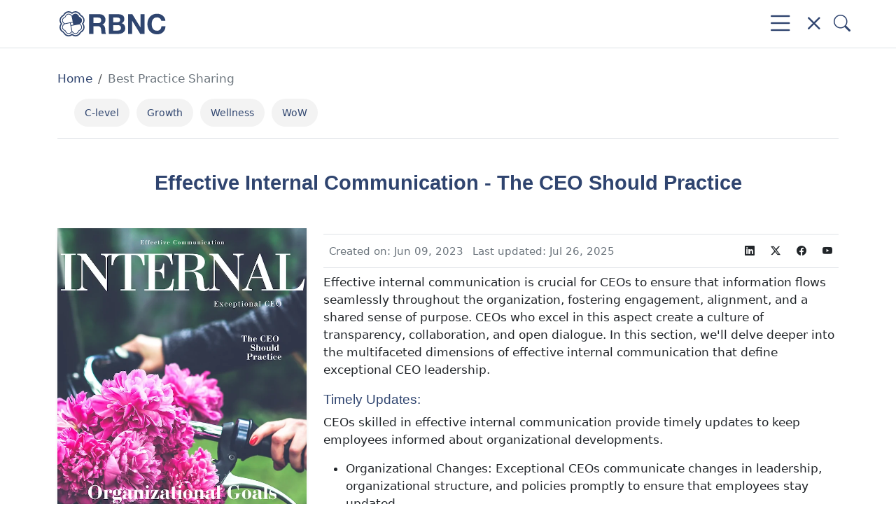

--- FILE ---
content_type: text/html; charset= UTF-8
request_url: https://rbnc.global/effective-internal-communication-the-ceo-should-practice?pagenumber=31
body_size: 9727
content:
<!DOCTYPE html>
<html lang='en'>
	<head>
	<title>Effective Internal Communication - The CEO Should Practice - RBNC | Build & Execute Strategy</title>
	<meta charset="utf-8">	
	<link rel="canonical" href="https://rbnc.global/effective-internal-communication-the-ceo-should-practice"/>
	
	<base href="https://rbnc.global/">
	
	<meta name="keywords" content="RBNC, ROBENNY, build, execute strategy, transfer, influence, among Fortune 500 companies, thousand startups, span most regions of the world." />
	<meta name="description" content='Effective Internal Communication - The CEO Should Practice - RBNC | Build & Execute Strategy | Effective internal communication is crucial for CEOs to ensure that information flows seamlessly' />
	<meta name="viewport" content="width=device-width, initial-scale=1, shrink-to-fit=no">
	<link rel="shortcut icon" href="https://rbnc.global/themes/rbnc/icon/apple-touch-icon.png" type="image/png"/>
	<link rel="apple-touch-icon" sizes="180x180" href="https://rbnc.global/themes/rbnc/icon/apple-touch-icon.png">
	<link rel="icon" type="image/png" sizes="32x32" href="https://rbnc.global/themes/rbnc/icon/favicon-32x32.png">
	<link rel="icon" type="image/png" sizes="16x16" href="https://rbnc.global/themes/rbnc/icon/favicon-16x16.png">
	<link rel="manifest" href="https://rbnc.global/themes/rbnc/icon/site.webmanifest">
	<meta property="og:title" content="Effective Internal Communication - The CEO Should Practice - RBNC | Build & Execute Strategy - RBNC">
	<meta property="og:description" content="Effective internal communication is crucial for CEOs to ensure that information flows seamlessly">
	<meta property="og:image" content="https://rbnc.global/data/web/News/492/effective-internal-communication---the-ceo-should-practice-thumbnail.png">
	<meta property="og:url" content='https://rbnc.global/effective-internal-communication-the-ceo-should-practice'>
	<meta property="og:type" content="Article">
	<meta property="og:site_name" content="Effective Internal Communication - The CEO Should Practice - RBNC | Build & Execute Strategy - RBNC">
	<meta property="og:image:alt" content="Effective Internal Communication - The CEO Should Practice - RBNC | Build & Execute Strategy - RBNC">
	<meta property="og:locale" content="en_US">
	<meta name="twitter:card" content="https://rbnc.global/">
	<meta name="twitter:image:alt" content="Effective Internal Communication - The CEO Should Practice - RBNC | Build & Execute Strategy - RBNC">
	<meta name="twitter:site" content="@">
	
	<link rel="stylesheet" href="https://cdnjs.cloudflare.com/ajax/libs/bootstrap/5.3.3/css/bootstrap.min.css" integrity="sha512-jnSuA4Ss2PkkikSOLtYs8BlYIeeIK1h99ty4YfvRPAlzr377vr3CXDb7sb7eEEBYjDtcYj+AjBH3FLv5uSJuXg==" crossorigin="anonymous" referrerpolicy="no-referrer" />
	<link rel="stylesheet" href="https://cdnjs.cloudflare.com/ajax/libs/bootstrap-icons/1.11.3/font/bootstrap-icons.min.css" integrity="sha512-dPXYcDub/aeb08c63jRq/k6GaKccl256JQy/AnOq7CAnEZ9FzSL9wSbcZkMp4R26vBsMLFYH4kQ67/bbV8XaCQ==" crossorigin="anonymous" referrerpolicy="no-referrer" />
	<!-- DNS Prefetch cho CDN -->
<link rel="dns-prefetch" href="//images.rbnc.global">
<link rel="preconnect" href="//images.rbnc.global">

	<link href="https://rbnc.global/themes/rbnc/css/main.css" rel="stylesheet">
	<link href="https://rbnc.global/themes/rbnc/css/rbnc.css" rel="stylesheet" />
	<script
			  src="https://code.jquery.com/jquery-3.7.1.min.js"
			  integrity="sha256-/JqT3SQfawRcv/BIHPThkBvs0OEvtFFmqPF/lYI/Cxo="
			  crossorigin="anonymous"></script>
	
	
	<!-- Google tag (gtag.js) -->
	<script async src="https://www.googletagmanager.com/gtag/js?id=G-9WEEHW9JTW"></script>
	<script>
	  window.dataLayer = window.dataLayer || [];
	  function gtag(){dataLayer.push(arguments);}
	  gtag('js', new Date());

	  gtag('config', "G-9WEEHW9JTW");
	</script>
	
	<meta name="author" content="Hao Quang Viet Software" />
	<link rel="author" href="https://haoquangviet.com">
	<script type="application/ld+json">
	{
	  "@context": "https://schema.org",
	  "@type": "Article",
	  "name": "Effective Internal Communication - The CEO Should Practice - RBNC | Build & Execute Strategy",
	  "url": "https://rbnc.global/effective-internal-communication-the-ceo-should-practice",
	  "publisher": {
		"@type": "Organization",
		"name": "RBNC | Build & Execute Strategy",
		"url": "https://rbnc.global/",
		"logo": {
		  "@type": "ImageObject",
		  "url": "https://rbnc.global/themes/rbnc/images/logo.svg"
		}
	  },
	  "provider": {
		"@type": "Organization",
		"name": "Hao Quang Viet Software",
		  "url": "https://haoquangviet.com",
		  "logo": "https://haoquangviet.com/assets/img/loop-logo.png",
		  "contactPoint": {
			"@type": "ContactPoint",
			"telephone": "+84-28-7779-6009",
			"contactType": "customer service"
		  }
	  }
	}
	</script>
	</head>
	<body data-page="tintuc" data-id="7">
	
	
	
	<header id="header" class="header d-flex align-items-center fixed-top border-bottom bg-white pt-1 pb-1">
    <div class="header-container container-fluid container-xl position-relative d-flex align-items-center justify-content-between">
	<div class="d-flex align-items-center">
      <a href="https://rbnc.global/" class="logo d-flex align-items-center me-auto me-xl-0">
       <img src="https://rbnc.global/themes/rbnc/images/logo.svg" alt="RBNC">
      </a>
	  </div>
	 <div class="d-flex align-items-center justify-content-between">
		
		<nav id="menu" class="navmenu order-1">
		<ul>
			
			
			
			
			
			
			
			<li class="dropdown">
				<a href="/our-story" class='' title='Effective internal communication is crucial for CEOs to ensure that information flows seamlessly'>Company <i class="bi bi-chevron-down toggle-dropdown"></i></a>
				<ul>
				
				<li><a href="/our-story">Our Story</a></li>
				
				<li><a href="/industries">Industries</a></li>
				
				<li><a href="/careers">Careers</a></li>
				
				<li><a href="/contacts">Contacts</a></li>
				
				</ul>
			
			</li>
			
			
			
			
			
			
			<li class="dropdown">
				<a href="/business-advisory" class='' title='Effective internal communication is crucial for CEOs to ensure that information flows seamlessly'>Business Advisory <i class="bi bi-chevron-down toggle-dropdown"></i></a>
				<ul>
				
				<li><a href="/business-health-check">Business Health Check</a></li>
				
				<li><a href="/cxo-coach">CXO Coach</a></li>
				
				<li><a href="/g-local-development">G-LOCAL Development</a></li>
				
				<li><a href="/mergers-acquisitions">Mergers & Acquisitions</a></li>
				
				<li><a href="/transformation">Transformation</a></li>
				
				</ul>
			
			</li>
			
			
			
			
			
			
			<li class="dropdown">
				<a href="/cxo-search-interim" class='' title='Effective internal communication is crucial for CEOs to ensure that information flows seamlessly'>CXO Search & Interim <i class="bi bi-chevron-down toggle-dropdown"></i></a>
				<ul>
				
				<li><a href="/c-suite-executive-usd-250k">C Suite Executive USD 250K+</a></li>
				
				<li><a href="/executive-assistant-usd-100k">Executive Assistant USD 100K+</a></li>
				
				</ul>
			
			</li>
			
			
			
			
			
			
			<li class="dropdown">
				<a href="/training-coaching" class='' title='Effective internal communication is crucial for CEOs to ensure that information flows seamlessly'>Training & Coaching <i class="bi bi-chevron-down toggle-dropdown"></i></a>
				<ul>
				
				<li><a href="/certification-programs">Certification Programs</a></li>
				
				<li><a href="/startup-entrepreneurship">Startup & Entrepreneurship</a></li>
				
				<li><a href="/marketing-sales">Marketing & Sales</a></li>
				
				<li><a href="/leadership-management">Leadership & Management</a></li>
				
				<li><a href="/human-resources-management">Human Resources Management</a></li>
				
				<li><a href="/project-management">Project Management</a></li>
				
				<li><a href="/executive-presence">Executive Presence</a></li>
				
				<li><a href="/data-business-intelligence">Data & Business Intelligence</a></li>
				
				</ul>
			
			</li>
			
			
			
			
			
			
			<li class="dropdown">
				<a href="/best-practice-sharing" class='' title='Effective internal communication is crucial for CEOs to ensure that information flows seamlessly'>Best Practice Sharing <i class="bi bi-chevron-down toggle-dropdown"></i></a>
				<ul>
				
				<li><a href="/c-level">C-level</a></li>
				
				<li><a href="/growth">Growth</a></li>
				
				<li><a href="/wellness">Wellness</a></li>
				
				<li><a href="/wow">WoW</a></li>
				
				</ul>
			
			</li>
			
			
        </ul>
        
      </nav>
		<div class="d-flex align-items-center right-menu order-2">
			<div id="search">
				<form method="POST" action="/search">
				<div class="d-flex flex-column">
					<div class="input-group border-0 bg-white">
					<input class="form-control border-0 rounded-0 form-control-lg" placeholder="Search..." required name="search">
					<button class="btn border-0 rounded-0 text-primary btn-outline-secondary bg-white" type="submit" id="button-addon2"><i class="bi bi-search fs-4"></i></button>
					</div>
					<div class="search_result"></div>
				</div>
				</form>
			</div>
			<a class="m-0 px-1 menutarget" href="#menu">
				<i class="mobile-nav-toggle bi bi-list" style="font-size: 2.5rem;"></i>
			</a>
			<a class="m-0 px-1 closetarget" href="#close">
				<i class="mobile-nav-toggle bi bi-x" style="font-size: 2.5rem;"></i>
			</a>
			
			<a class="m-0 px-1 searchtarget" href="#search"><i class="bi bi-search" style="font-size: 1.5rem;"></i></a>
		</div>
		</div>
    </div>
  </header>

<section id="breadcrumb" class="breadcrumb section mt-4 pb-0">
<div class="container">
	<div class="row">
	<div class="col-12">
		<nav aria-label="breadcrumb">
		  <ol class="breadcrumb">
			<li class="breadcrumb-item"><a href="/" title="Home">Home</a></li>
			
						
			<li class="breadcrumb-item active text-secondary" aria-current="page" data-page-id="7"><a href="/best-practice-sharing" class="text-secondary" title="Best Practice Sharing">Best Practice Sharing</a></li>
			
		  </ol>
		</nav>
	</div>
	</div>
	<div class="row"><div class="col-12">
			<ul class="subMenu parent-best-practice-sharing px-4 list-inline"><li><a data-page="52" hash="c-level" href="/c-level" class="btn rounded-pill btn-secondary border-0" title="C-level">C-level</a></li><li><a data-page="45" hash="growth" href="/growth" class="btn rounded-pill btn-secondary border-0" title="Startup & Entrepreneurship">Growth</a></li><li><a data-page="51" hash="wellness" href="/wellness" class="btn rounded-pill btn-secondary border-0" title="Wellness">Wellness</a></li><li><a data-page="44" hash="wow" href="/wow" class="btn rounded-pill btn-secondary border-0" title="Way of Work">WoW</a></li></ul></div></div>
	<div class="row">
	<div class="col-12"><div class="border-bottom"></div></div>
	</div>
</div>
</section>

<main class="main"> 
	
	
		<section class="section contents pb-5 mb-5" id="effective-internal-communication-the-ceo-should-practice">
	<div class="container">
	<div class="row">
			
		
					
		<div class="col-12 content_details">
			<div class="row">
			<div class="col-12">
								<h1 class="title mb-5 text-center" id="title">Effective Internal Communication - The CEO Should Practice</h1>
				
			</div>				
			<div class="col-12 col-md-8 order-2 contentWrap">	
				<div class="col-12 border-top border-bottom my-2 py-2 d-flex justify-content-between align-items-center metadata text-secondary">
					<div>
					<small class="ms-2 d-block d-md-inline text-secondary">Created on: Jun 09, 2023</small>
					<small class="ms-2 d-block d-md-inline text-secondary">Last updated: Jul 26, 2025</small>
					</div>
					<div class="share_icon">
						<div class="social-share p-0">
	<a class="linkedin btn btn-sm" target="_blank" href="https://www.linkedin.com/shareArticle?mini=true&url=${url}&title=${title}">
		<i class="bi bi-linkedin"></i>
	</a>
	<a class="twitter btn btn-sm" target="_blank" href="http://twitter.com/share?text=${title}&url=${url}">
		<i class="bi bi-twitter-x"></i>
	</a>
	<a class="facebook btn btn-sm" target="_blank" href="https://www.facebook.com/sharer/sharer.php?u=${url}&title=${title}">
		<i class="bi bi-facebook"></i>
	</a>
		<a class="youtube btn btn-sm" target="_blank" href="https://www.youtube.com/channel/UCZBdLMLtiwDJuRNJ64SpVJQ">
		<i class="bi bi-youtube"></i>
	</a>
		</div>
					</div>
				</div>					
				<div class="detailsofblog" rel="#rightpanel">
					<div class="row"><div class="col-lg-12 col-sm-12 column">
                    <div class="ge-content ge-content-type-tinymce ge-rte-active" data-ge-content-type="tinymce"><p>Effective internal communication is crucial for CEOs to ensure that information flows seamlessly throughout the organization, fostering engagement, alignment, and a shared sense of purpose. CEOs who excel in this aspect create a culture of transparency, collaboration, and open dialogue. In this section, we'll delve deeper into the multifaceted dimensions of effective internal communication that define exceptional CEO leadership.</p>
<h3><span style="font-size: 14pt;">Timely Updates:</span></h3>
<p>CEOs skilled in effective internal communication provide timely updates to keep employees informed about organizational developments.</p>
<ul>
<li>Organizational Changes: Exceptional CEOs communicate changes in leadership, organizational structure, and policies promptly to ensure that employees stay updated.</li>
<li>Milestones and Achievements: These CEOs celebrate milestones, achievements, and successes with the team, recognizing and appreciating their contributions.</li>
<li>Transparent Challenges: CEOs openly communicate challenges the organization is facing, sharing insights into how the team can contribute to addressing them.</li>
</ul>
<h3><span style="font-size: 14pt;">Engagement Strategies:</span></h3>
<p>Effective CEOs develop strategies to foster employee engagement through consistent and meaningful communication.</p>
<ul>
<li>Town Hall Meetings: These CEOs conduct regular town hall meetings to connect with employees, share updates, and address questions in an open forum.</li>
<li>Newsletters and Updates: Exceptional CEOs send out newsletters or regular email updates to keep employees informed about key developments and upcoming initiatives.</li>
<li>Feedback Sessions: CEOs organize feedback sessions or focus groups to gather employee insights on specific topics, demonstrating that their opinions matter.</li>
</ul>
<h3><span style="font-size: 14pt;">Listening and Feedback:</span></h3>
<p>CEOs who prioritize effective internal communication actively listen to employee feedback and encourage open dialogue.</p>
<ul>
<li>Open-Door Policy: These CEOs maintain an open-door policy, encouraging employees to approach them with concerns, suggestions, or ideas.</li>
<li>Regular Check-Ins: Exceptional CEOs schedule regular one-on-one or team check-ins to understand employee perspectives, offer support, and provide feedback.</li>
<li>Action on Feedback: CEOs show that employee feedback is valued by taking actionable steps to address concerns and implement suggestions.</li>
</ul>
<h3><span style="font-size: 14pt;">Alignment with Organizational Goals:</span></h3>
<p>CEOs skilled in internal communication ensure that messages are aligned with the organization's mission and vision.</p>
<ul>
<li>Message Consistency: These CEOs ensure that all internal communication aligns with the organization's core values, reinforcing a consistent organizational identity.</li>
<li>Connecting to Purpose: Exceptional CEOs connect the work of individual employees to the broader organizational goals, showing how their contributions matter.</li>
<li>Clarifying Expectations: CEOs communicate clear expectations about roles, responsibilities, and performance standards, ensuring employees understand their contributions.</li>
</ul>
<h3><span style="font-size: 14pt;">Conclusion:</span></h3>
<p>Effective internal communication is the backbone of exceptional CEO leadership. CEOs who provide timely updates, foster engagement, listen to employee feedback, and ensure alignment with organizational goals create a collaborative and engaged workforce. By establishing a culture of transparency, open dialogue, and shared purpose, CEOs position their organizations to thrive in a dynamic business environment, adapt to change, and collectively contribute to the organization's success.</p>
<p>Back to: <strong><a href="/chapter-5-effective-communication-and-stakeholder-management" target="_blank" rel="noopener">Chapter 5: Effective Communication and Stakeholder Management</a></strong></p>
<p> </p></div>
                </div></div>				</div>
			</div>

			<div class="col-12 col-md-4 order-1 leftPanel">
			
				<div class="imageofcontent">
				<img src="https://rbnc.global/data/web/News/492/effective-internal-communication---the-ceo-should-practice-thumbnail.png" class="image_details fancybox w-100 shadow-sm mb-5" alt="Effective Internal Communication - The CEO Should Practice">
				</div>
				<div class="isSticky isSticky_news py-2 mb-5 bg-white">				
				<div class="table_of_contents">
					<h3><a href="#title">Table of contents</a></h3>
						<div class="autoContents">
						
						</div>
					</div>
				</div>
				
							
			</div>
			</div>			
		</div>
		
		<div class="col-12 tin_moidang bg-white">
		<hr class="my-5">
						<h2 class="h5 mx-2 mb-2 text-center">Other Best Practice Sharing</h2>
			<div class="row random_item" id="random_item">
						<div class="col-12 col-md-4 col-lg-3 p-3 rg_item">
				<div class="card border-0 bg-transparent mb-4">
				<a href="/why-regular-business-health-checks-are-essential" title="Why Regular Business Health Checks Are Essential">					
					<div class="card-img">
												<img loading="lazy" class="rounded-0" src="https://rbnc.global/data/blogs/large/upload_20250128_q1ddmdpoab.jpg" alt="Why Regular Business Health Checks Are Essential">
					</div>
					<div class="card-header border-0 bg-white">
						<h4 class="h5 my-1">Why Regular Business Health Checks Are Essential</h4>
						<div class="d-none d-inline-block bg-white text-secondary text-center px-3 py-0 rounded-pill mr-2 ngaythang" data-date="">18/02/2025</div>						
					</div>
				</a>
				</div>
			</div>
						<div class="col-12 col-md-4 col-lg-3 p-3 rg_item">
				<div class="card border-0 bg-transparent mb-4">
				<a href="/promoting-occupational-wellness-in-organization-what-executive-should-know" title="Promoting Occupational Wellness in Organization - What Executive Should Know">					
					<div class="card-img">
												<img loading="lazy" class="rounded-0" src="https://rbnc.global/data/web/News/445/promotingoccupationalwellnessinorganizationwhatexecutiveshouldknow.png" alt="Promoting Occupational Wellness in Organization - What Executive Should Know">
					</div>
					<div class="card-header border-0 bg-white">
						<h4 class="h5 my-1">Promoting Occupational Wellness in Organization - What Executive Should Know</h4>
						<div class="d-none d-inline-block bg-white text-secondary text-center px-3 py-0 rounded-pill mr-2 ngaythang" data-date="">18/12/2024</div>						
					</div>
				</a>
				</div>
			</div>
						<div class="col-12 col-md-4 col-lg-3 p-3 rg_item">
				<div class="card border-0 bg-transparent mb-4">
				<a href="/why-debate-strategy-sessions-are-critical-for-any-organization" title="Why Debate Strategy Sessions Are Critical for Any Organization">					
					<div class="card-img">
												<img loading="lazy" class="rounded-0" src="https://rbnc.global/data/blogs/upload_20250123_ocj9z45g4d.jpg" alt="Why Debate Strategy Sessions Are Critical for Any Organization">
					</div>
					<div class="card-header border-0 bg-white">
						<h4 class="h5 my-1">Why Debate Strategy Sessions Are Critical for Any Organization</h4>
						<div class="d-none d-inline-block bg-white text-secondary text-center px-3 py-0 rounded-pill mr-2 ngaythang" data-date="">17/02/2025</div>						
					</div>
				</a>
				</div>
			</div>
						<div class="col-12 col-md-4 col-lg-3 p-3 rg_item">
				<div class="card border-0 bg-transparent mb-4">
				<a href="/intellectual-wellness-expanding-knowledge-and-igniting-creativity" title="Intellectual Wellness: Expanding Knowledge and Igniting Creativity">					
					<div class="card-img">
												<img loading="lazy" class="rounded-0" src="https://rbnc.global/data/blogs/upload_20250118_ikdk5hgt8l.jpg" alt="Intellectual Wellness: Expanding Knowledge and Igniting Creativity">
					</div>
					<div class="card-header border-0 bg-white">
						<h4 class="h5 my-1">Intellectual Wellness: Expanding Knowledge and Igniting Creativity</h4>
						<div class="d-none d-inline-block bg-white text-secondary text-center px-3 py-0 rounded-pill mr-2 ngaythang" data-date="">18/02/2025</div>						
					</div>
				</a>
				</div>
			</div>
						<div class="col-12 col-md-4 col-lg-3 p-3 rg_item">
				<div class="card border-0 bg-transparent mb-4">
				<a href="/what-to-do-list-for-business-crisis-management" title="What to do list for Business Crisis Management">					
					<div class="card-img">
												<img loading="lazy" class="rounded-0" src="https://rbnc.global/data/web/News/397/crisismanagement.png" alt="What to do list for Business Crisis Management">
					</div>
					<div class="card-header border-0 bg-white">
						<h4 class="h5 my-1">What to do list for Business Crisis Management</h4>
						<div class="d-none d-inline-block bg-white text-secondary text-center px-3 py-0 rounded-pill mr-2 ngaythang" data-date="">18/12/2024</div>						
					</div>
				</a>
				</div>
			</div>
						<div class="col-12 col-md-4 col-lg-3 p-3 rg_item">
				<div class="card border-0 bg-transparent mb-4">
				<a href="/resource-allocation-and-financial-strategy-the-required-skills-for-ceo" title="Resource Allocation and Financial Strategy - The Required Skills for CEO">					
					<div class="card-img">
												<img loading="lazy" class="rounded-0" src="https://rbnc.global/data/web/News/488/resource-allocation-and-financial-strategy---the-required-skills-for-ceo-thumbnail.png" alt="Resource Allocation and Financial Strategy - The Required Skills for CEO">
					</div>
					<div class="card-header border-0 bg-white">
						<h4 class="h5 my-1">Resource Allocation and Financial Strategy - The Required Skills for CEO</h4>
						<div class="d-none d-inline-block bg-white text-secondary text-center px-3 py-0 rounded-pill mr-2 ngaythang" data-date="">31/08/2023</div>						
					</div>
				</a>
				</div>
			</div>
						<div class="col-12 col-md-4 col-lg-3 p-3 rg_item">
				<div class="card border-0 bg-transparent mb-4">
				<a href="/beyond-profits-why-esg-must-be-part-of-every-business-health-check" title="Beyond Profits: Why ESG Must Be Part of Every Business Health Check">					
					<div class="card-img">
												<img loading="lazy" class="rounded-0" src="https://rbnc.global/data/blogs/large/upload_20250128_lnrpipidj5.jpg" alt="Beyond Profits: Why ESG Must Be Part of Every Business Health Check">
					</div>
					<div class="card-header border-0 bg-white">
						<h4 class="h5 my-1">Beyond Profits: Why ESG Must Be Part of Every Business Health Check</h4>
						<div class="d-none d-inline-block bg-white text-secondary text-center px-3 py-0 rounded-pill mr-2 ngaythang" data-date="">18/02/2025</div>						
					</div>
				</a>
				</div>
			</div>
						<div class="col-12 col-md-4 col-lg-3 p-3 rg_item">
				<div class="card border-0 bg-transparent mb-4">
				<a href="/selecting-the-right-team-members-the-ceo-should-know" title="Selecting the Right Team Members - The CEO Should Know">					
					<div class="card-img">
												<img loading="lazy" class="rounded-0" src="https://rbnc.global/data/web/News/480/selecting-the-right-team-members---the-ceo-should-know-thumbnail.png" alt="Selecting the Right Team Members - The CEO Should Know">
					</div>
					<div class="card-header border-0 bg-white">
						<h4 class="h5 my-1">Selecting the Right Team Members - The CEO Should Know</h4>
						<div class="d-none d-inline-block bg-white text-secondary text-center px-3 py-0 rounded-pill mr-2 ngaythang" data-date="">28/08/2023</div>						
					</div>
				</a>
				</div>
			</div>
						</div>
					</div>
		
		</div>
	</div>
</section>

	
	
	
</main>
	<footer id="footer" class="footer" >
			<div class="container footer-top"><div class="row" id="footer"><div class="col-sm-12 column col-lg-4 col-12" style="" id="contactus">
                    <div class="ge-content ge-content-type-tinymce" data-ge-content-type="tinymce"><h4><span style="font-size: 14pt;">Contact us</span></h4>
<ul>
<li>All Services Information <a class="footer-link-to" href="mailto:business.advisor@rbnc.global?subject=All%20Services%20Information"> Contact </a></li>
<li>Employment <a class="footer-link-to" href="mailto:career.development@rbnc.global?subject=Employment">Contact</a></li>
<li>Media Inquiries <a class="footer-link-to" href="mailto:media.inquiries@rbnc.global?subject=Media%20Inquiries">Contact</a></li>
</ul></div>
                </div><div class="column col-lg-4 col-sm-5 col-12" style="" id="headquarte"><div class="ge-content ge-content-type-tinymce" data-ge-content-type="tinymce"><h4><span style="font-size: 14pt;">Headquarter</span></h4>
<p><em class="bi bi-pin-map"> </em>14 Wall Street, 20th floor<br>New York, NY 10005<br>USA </p>
<p><a href="/contacts">View all offices</a></p></div></div><div class="column col-lg-4 col-sm-7 col-12" style="" id="project-global-in"><div class="ge-content ge-content-type-tinymce" data-ge-content-type="tinymce"><h4><span style="font-size: 14pt;">We Operate Projects Global in</span></h4>
<ul>
<li><a> Africa </a></li>
<li><a> Asia Pacific </a></li>
<li><a> Central & South America </a></li>
<li><a> Europe & The Middle East </a></li>
<li><a> North America </a></li>
<li><a href="/cxo-search-interim" target="_blank" rel="noopener"> With 6,500+ C-Suite Officers </a></li>
</ul></div></div></div>

        <div class="row" id="copyright"><div class="column col-lg-9 col-sm-9 col-7" style=""><div class="ge-content ge-content-type-tinymce" data-ge-content-type="tinymce"><div style="text-align: left;"><span class="date">2026</span> - RBNC - All rights reserved</div></div></div><div class="col-lg-3 col-sm-3 column col-5" style=""><div class="ge-content ge-content-type-tinymce" data-ge-content-type="tinymce"><div style="text-align: right;"><div class="social social-list"><a href="https://www.linkedin.com/company/rbnc-global" target="_blank"><i class="bi bi-linkedin"></i></a><a href="https://www.youtube.com/channel/UCZBdLMLtiwDJuRNJ64SpVJQ" target="_blank"><i class="bi bi-youtube"></i></a><a href="https://facebook.com" target="_blank"><i class="bi bi-facebook"></i></a></div></div></div></div></div></div>
		</footer>	
	<div class="d-flex justify-content-center d-none ajaxLoading">
	  <div class="spinner-border" role="status">
		<span class="visually-hidden">Loading...</span>
	  </div>
	</div>

	<script src="https://cdnjs.cloudflare.com/ajax/libs/bootstrap/5.2.3/js/bootstrap.bundle.min.js" integrity="sha512-i9cEfJwUwViEPFKdC1enz4ZRGBj8YQo6QByFTF92YXHi7waCqyexvRD75S5NVTsSiTv7rKWqG9Y5eFxmRsOn0A==" crossorigin="anonymous" referrerpolicy="no-referrer"></script>
		<script src="https://rbnc.global/themes/rbnc/./plugins/OwlCarousel/owl.carousel.js"></script>	
		<link rel="stylesheet" href="https://rbnc.global/themes/rbnc/plugins/OwlCarousel/assets/owl.carousel.min.css"/>
	<link rel='stylesheet' href="https://rbnc.global/themes/rbnc/plugins/OwlCarousel/assets/owl.theme.default.min.css"/>
	<script src='https://rbnc.global/plugins/toc-auto-contents/jquery.autocontents.js'></script>
	<script src="https://rbnc.global/themes/rbnc/./js/numscroller-1.0.js"></script>
	
	<script src="https://rbnc.global/themes/rbnc/./js/jquery-sticky.1.0.1.js" ></script>
	
	<script src="https://rbnc.global/themes/rbnc/./js/stickySidebar.js"></script>
	<script src="https://rbnc.global/themes/rbnc/./js/imagesStatus.min.js"></script>
	<script src="https://rbnc.global/themes/rbnc/./js/jquery.scrolltop.js"></script>
	<script type="text/javascript" src='/plugins/fancybox/source/jquery.fancybox.js'></script>
	<link rel="stylesheet" type="text/css" href='/plugins/fancybox/source/jquery.fancybox.css' media="screen" />
	<script src='https://cdnjs.cloudflare.com/ajax/libs/gsap/3.12.5/gsap.min.js'></script>
	<script src='https://cdnjs.cloudflare.com/ajax/libs/gsap/3.12.5/Flip.min.js'></script>
<script>
var getBrowserWidth = function(){
    if(window.innerWidth < 768){
        // Extra Small Device
        return 1;
    } else if(window.innerWidth < 991){
        // Small Device
        return 2
    } else if(window.innerWidth < 1199){
        // Medium Device
        return 3
    } else {
        // Large Device
        return 4
    }
};
function openURL(href,filter){
	item = '.ajaxContent';
	$('.ajaxLoading').removeClass('d-none');
        var link = href;   
		if(filter!=undefined){
			link +='&'+filter;
			filters = filter;
		}   
		
        $.ajax({                                                             
            url: link,
            type: 'GET',
            cache: true,
            success: function (result){
				var result = $(result);
				//console.log(result);
				$('.ajaxLoading').addClass('d-none');				
				var getdetail = result.find(item).html();
				//console.log(getdetail);
                $(item).html(getdetail);
				
				//	cap nhat meta			
				var title = result.filter('title').text();
				$('title').text(title);		
				var base = result.filter('base').attr('href');
				$('base').attr('href',base);
				$('base').attr('rel',base);
				console.log('check function');
				if ($.isFunction(ajaxCallback)){
					ajaxCallback();
					console.log('callback function');
				}
				if (typeof ajaxCallback === 'function') {
					ajaxCallback();
					console.log('callback');
				}
            }
        });
	
}
window.addEventListener('popstate', function(e){
	console.log('listent state');
	   var url = window.location.pathname,filter='';
	   if(e.state){
		   if(e.state.url){
			   url=e.state.url;
		   }
			if(e.state.filter){
			   filter=e.state.filter;
		   }
		   openURL(url,filter);
	   }
}); 
function randomItem(){
	if($('.random_item').length>0&&$('.random_item').hasClass('active')==false){
	var eT = $('.random_item').offset().top+100,
			
			wH = $(this).height(),
			wSt = $(this).scrollTop();
			if(wSt > (eT-wH)){
				
				$('.random_item').addClass('active');
				const grid = document.querySelector(".random_item");
				const items = gsap.utils.toArray(".rg_item");
				// Get the state
				  const state = Flip.getState(items);
				   
				  // Do the actual shuffling
				  for(let i = items.length; i >= 0; i--) {
					  grid.appendChild(grid.children[Math.random() * i | 0]);
				  }
				  
				  // Animate the change
				  Flip.from(state, {
					//absolute: true
				  });
			 
			  $(this).off(event);
			}
	}
}

$(document).ready(function() {
	$(document).on('click','img.fancybox',function(e){
		$.fancybox({
			'autoScale': true,
			'transitionIn': 'fade',
			'transitionOut': 'fade',
			'type': 'image',
			'href': $(this).attr('src'),
			
		 });
	});
	$('.right-menu a').on('click',function(e){
		e.preventDefault();
		var hash = $(this).attr('href');
		if(window.location.hash!=hash){
			window.location.hash=hash;
		}else window.location.hash='';
	});
	if(getBrowserWidth() <=2){
		$('#menu li.dropdown > a').on('click',function(e){
			e.preventDefault();
			console.log($(this));
			$('#menu li.dropdown ul').not($(this).next()).removeClass('dropdown-active');
			if($(this).next().hasClass('dropdown-active')){
				window.location.href=$(this).attr('href');
			}
			$(this).next().toggleClass('dropdown-active');
		});
		if($(".random_item").length>0){
			$.each($(".random_item"),function(){
				$(this).children().removeClass().addClass('item')
				$(this).addClass('owl-carousel owl-theme').owlCarousel({
					margin:10,
					autoplay: true,
					autoplayHoverPause: true,
					autoplayTimeout: 5000,
					autoplaySpeed: 1000,
					//slideTransition: 'linear',
					nav:true,
					loop:true,
					autoWidth:false,
					dots:false,
					items:3,
					responsiveClass:true,
					responsive:{
						0:{
							items:1,
							nav:true,
							dots:false,
							autoWidth:false,
							stagePadding:40,
						},
						600:{
							items:3,
							nav:true,
							dots:false,
							autoWidth:false,
						},
						1000:{
							items:3,
							nav:true,
							dots:false,
							autoWidth:false,
						}
					}
				});
			});
		}
		if($(".owl-sm").length>0){
			$.each($(".owl-sm"),function(){
				$(this).children().removeClass().addClass('item')
				$(this).addClass('owl-carousel owl-theme').owlCarousel({
					margin:10,
					autoplay: true,
					autoplayHoverPause: true,
					autoplayTimeout: 5000,
					autoplaySpeed: 1000,
					//slideTransition: 'linear',
					navText:['<i class="bi bi-chevron-left"></i>','<i class="bi bi-chevron-right"></i>'],
					nav:true,
					loop:true,
					autoWidth:false,
					dots:false,
					items:3,
					responsiveClass:true,
					responsive:{
						0:{
							items:1,
							nav:true,
							dots:false,
							autoWidth:false,
							stagePadding:40,
						},
						600:{
							items:3,
							nav:true,
							dots:false,
							autoWidth:false,
						},
						1000:{
							items:3,
							nav:true,
							dots:false,
							autoWidth:false,
						}
					}
				});
			});
		}
	}
  
	
	var substartPosition = 0;
	if($("#breadcrumb .subMenu.list-inline li>a.active").length>0){
		substartPosition = $("#breadcrumb .subMenu.list-inline li").index($("#breadcrumb .subMenu.list-inline li>a.active").parent());
		if(substartPosition>1)substartPosition=substartPosition-1;
	}
	$("#breadcrumb .subMenu.list-inline,.mergetags_sub-menu_7>ul").addClass('owl-carousel owl-theme owl-hqv-theme').owlCarousel(
		{
			margin:10,
			nav:true,
			loop:false,
			autoWidth:true,
			items:5,
			startPosition:substartPosition,
				responsive:{
					0:{
						items:1,
						nav:true,
						dots:false,
						autoWidth:true,
					},
					600:{
						items:3,
						nav:true,
						dots:false,
						autoWidth:true,
					},
					1000:{
						items:5,
						nav:true,
						dots:false,
						autoWidth:true,
					}
				}
		}
	  );
	 
	  /*  $(document).on('click', '#breadcrumb .subMenu.list-inline .owl-item a,.mergetags_sub-menu_7 > ul .owl-item a', function (e){
		   e.preventDefault();
			window.location.href = $(this).attr('href');
		}); */
	  if($("#gallery_random_item").length>0){		 
		  randomItem();
	  };
	  if($(".mergetags_gallery").length>0){
		$.each($(".mergetags_gallery"),function(){
		  $(this).addClass('owl-carousel owl-theme').owlCarousel(
			{
				margin:10,
				autoplay: true,
				autoplayHoverPause: true,
				autoplayTimeout: 5000,
				autoplaySpeed: 1000,
				//slideTransition: 'linear',
				nav:false,
				loop:true,
				autoWidth:false,
				dots:true,
				items:3,
				responsiveClass:true,
				responsive:{
					0:{
						items:1,
						nav:false,
						dots:true,
						autoWidth:false,
					},
					600:{
						items:2,
						nav:false,
						dots:true,
						autoWidth:false,
					},
					1000:{
						items:3,
						nav:false,
						dots:true,
						autoWidth:false,
					}
				}
			}
		  );
		});
	  }
	if($('.content-listing>div').length>0){
		$.each($('.content-listing>div'),function(){
			var children = $(this).children();
			if(children.length>6){
				
				$(this).addClass('toggleShow showmore');
				var append = $('<div class="d-block w-100"><button class="btn showmore border-0"><i class="bi bi-arrow-down-circle-fill fs-3 text-secondary"></i></button></div>').appendTo($(this).parent());
				append.on('click','button.showmore',function(e){
					e.preventDefault();
					var click = $(this);
					click.toggleClass('active');
					var item = click.parent().prev();
					$('.content-listing>div').not(item).addClass('showmore');
					item.toggleClass('showmore');
					$('html,body').animate({
						scrollTop: item.offset().top-100
					});	
				});
			}
		});
	}
	var autoh = $('.autohight');
	$(autoh.attr('rel')).css({
		'overflow-y':'auto',
		'max-height':autoh.height()+100
	});
	$('.detailsofblog').autoContents({
		contentsElement: $('.autoContents')
	});
	$.scrolltop({
        template: '<i class="bi bi-arrow-up-short fs-1"></i>',
        class: 'scroll-top d-flex text-center justify-content-center align-items-center'
    });
	var submitResumeButtonTop = 69;
	if(getBrowserWidth() >2){
		submitResumeButtonTop = 45;
	}
	$('#submitResumeButton').stickr({
		  offsetTop: 69,		
		  closest:'.main'
	});
	
	/* $('#submitResumeButton').sticky({
			buffer:69			
	}); */
	/*cac hieu ung danh cho man hinh voi kich thuoc lon*/
	if(getBrowserWidth() >2){
		$('.isSticky_coach').stickr({
		offsetTop: 69,			  
	});
		//var stw = $('.isStickyParent').width();
		//$('.isSticky').css('width',stw);
		/* 
		console.log('header height',$('#header').outerHeight());
		
		
		$('.isSticky').sticky({
			buffer:$('#header').outerHeight()		
		}); */
		//$('.random_item').css('height',$('.random_item').height());
		

		$(window).scroll(function(event) {
			randomItem();
		});
		
	}
	
	
	$(document).on('click','.mergetags_list h3 > a,.table_of_contents a', function() {
		if($(this).parents('.mergetags_list').length==1){
			var hash = $(this).attr('href');
			console.log(hash);
			window.location.hash = hash;
			//alert(hash);
		}
		$('html, body').animate({scrollTop: $(this.hash).offset().top-90}, 500);
		return false;
	});
	if($('.social-share a').length>0){
		var ptitle = $('title').text();
		var base = $('base').attr('href');
		$.each($('.social-share a'),function(){
			var share = $(this);
			var url = share.attr('href');
			url = url.replace('${title}',encodeURI(ptitle));
			url = url.replace('${url}',encodeURI(base));
			share.attr('href',url)
		});
	}
	$(".imageofcontent").imagesStatus({
	  imgFailed: function(img){
		
	  },
	  allImgFinished: function(container){
		  console.log('allImgFinished' + getBrowserWidth());
		  if(getBrowserWidth() >2 ){
			$('.isSticky_news').stickr({
				  offsetTop: 69,			  
			});
		  }
      }
	});
	
});

if(getBrowserWidth()>2){
	

}
</script>


	</body>
</html>

--- FILE ---
content_type: application/javascript
request_url: https://rbnc.global/themes/rbnc/js/imagesStatus.min.js
body_size: 240
content:
!function(a,b){"function"==typeof define&&define.amd?define([],b):"object"==typeof exports?module.exports=b():a.imagesStatus=b()}(this,function(){var b=function(a,c){var d="string"==typeof a?document.querySelectorAll(a):a;if(d.length){for(var e=[],f=0;f<d.length;f++)e.push(new b.init(d[f],c));return e}};return b.prototype={isCached:function(a){var b=new Image;return b.src=a,b.complete},setFailed:function(a,b){this.status.failed++,"function"==typeof a.imgFailed&&a.imgFailed.call(this,b),this.isDone()&&a.allImgFinished.call(this,this.container)},setLoaded:function(a,b){this.status.loaded++,"function"==typeof a.imgLoaded&&a.imgLoaded.call(this,b),this.isDone()&&a.allImgFinished.call(this,this.container)},isDone:function(){return this.status.loaded+this.status.failed===this.status.total}},b.init=function(a,b){var c=this;if(c.container=a,c.status={loaded:0,failed:0,total:0},c.images=images=a.getElementsByTagName("img"),c.images.length){c.status.total=c.images.length;for(var d=0;d<c.status.total;d++)c.isCached(images[d].src)?c.setLoaded(b,images[d]):images[d].addEventListener?(images[d].addEventListener("load",c.setLoaded.bind(c,b,images[d])),images[d].addEventListener("error",c.setFailed.bind(c,b,images[d]))):(images[d].attachEvent("onload",c.setLoaded.bind(c,b,images[d])),images[d].attachEvent("onerror",c.setFailed.bind(c,b,images[d])))}},b.init.prototype=b.prototype,this.jQuery&&($=jQuery,$.fn.imagesStatus=function(a){return b(this,a)}),b});


--- FILE ---
content_type: application/javascript
request_url: https://rbnc.global/plugins/toc-auto-contents/jquery.autocontents.js
body_size: 539
content:
/*
===========================================================================
CREATED BY JEREMY BLAZE /// https://github.com/jeremyblaze/Auto-Contents-JS
===========================================================================
*/

(function($){
$.fn.autoContents = function(settingsOverrides){

    // options

        var settings = $.extend({
            'contentsElement': $('.autoContents'), // this is where the table of contents will be created
        }, settingsOverrides);

    // plugin
    
        // find headings
        
            contents = [];
            prevLevel = 0;
            prevIndent = 0;
            $(this).find('h1, h2, h3, h4, h5, h6').each(function(){
                
                var currLevel = $(this).prop('nodeName').substring(1);
                
                if ( currLevel > prevLevel ) {
                    // indent
                    var indent = prevIndent+1;
                } else if ( currLevel < prevLevel ) {
                    // outdent
                    var indent = prevIndent-1;
                } else {
                    // stay the same
                    var indent = prevIndent;
                }
                
                if ( !$(this).attr('id') ) {
                    var id = Math.random().toString(16).substr(2, 8);
                    $(this).attr('id', id)
                }
                
                var heading = {
                    id: $(this).attr('id'),
                    title: $(this).html(),
                    indent: indent
                };
                
                contents.push(heading);
                
                prevLevel = currLevel;
                prevIndent = indent;
                
            });
            
            // console.log({contents});
            
        // build table of contents
            
            contentsHTML = '';
            prevLevel = 0;
            $.each(contents, function(index, value){
                
                if ( value['indent'] > prevLevel ) {
                    // indent
                    contentsHTML += '<ul>';
                } else if ( value['indent'] < prevLevel ) {
                    // outdent
                    contentsHTML += '</ul>';
                }
				var bullet = '';
				var firstC = value['title'].charAt(0);
				if(firstC=='<')firstC = $(value['title']).text().charAt(0);
                var isNumber = parseInt(firstC);
				console.log(firstC);
				if(isNumber){
					bullet = 'style="list-style:none;margin-left:-20px;"';
				} else
				if(firstC=='&')bullet = 'style="display:none"';
				
                contentsHTML += '<li '+bullet+'><a href="#'+value['id']+'">'+value['title']+'</a></li>';
                
                prevLevel = value['indent'];
                
            });
            
        // populate

            $(settings.contentsElement).html(contentsHTML);
    
};
})(jQuery);


--- FILE ---
content_type: application/javascript
request_url: https://rbnc.global/themes/rbnc/js/jquery.scrolltop.js
body_size: 59
content:
(function($){

    $.scrolltop = function(params){

        var defaults = {
            template: '^',
            duration: 1000,
            class: ''
        };

        params = $.extend({}, defaults, params);

        var $element = $('body');
        var $window = $(window);
        var $link = $('<a></a>')
        .attr('href', '#')
        .addClass('scrolltop ' + params.class)
        .html(params.template)
        .click(function(e){
            e.preventDefault();
            $('body, html').animate({
                scrollTop: 0
            }, params.duration);
        })
        .appendTo($element);

        $window.scroll(function(e){
            var scrollTop = $(this).scrollTop();
            if (scrollTop > $(this).height() / 2) {
                $link.addClass('active');
            }
            else {
                $link.removeClass('active');
            }
        });

    };

})(jQuery);


--- FILE ---
content_type: application/javascript
request_url: https://rbnc.global/themes/rbnc/js/jquery-sticky.1.0.1.js
body_size: 1212
content:
/*
 *  Stickr.js - v1.0.1
 *  Contained Sticky Scrolling jQuery Plugin.
 *  http://banago.github.io/Stickr.js/
 *
 *  @author Baki Goxhaj
 *  @license MIT License
 */
;(function ( $, window, document, undefined ) {

	"use strict";

		// Create the defaults once
		var pluginName = "stickr",
			defaults = {
        		easing: 'swing',
        		duration: 500,
        		closeButton: false,
        		closeChar: 'â“§',
        		closeTop: 0,
        		closeRight: 0,
        		closest: null,
        		offsetTop: 0,
        		offsetBottom: 0,
        		queue: false,
                resizeDelay: 250  // New option for debounce resize
            };

		// The actual plugin constructor
		function Plugin ( element, options ) {
				this.element = element;
				this.settings = $.extend( {}, defaults, options );
				this._defaults = defaults;
				this._name = pluginName;
				this.init();
		}

		// Avoid Plugin.prototype conflicts
		$.extend(Plugin.prototype, {
				init: function () {
                				  
                	var s = this.settings,
                	    el = $(this.element),
                	    namespace = el.prop('id').replace('-','') || 'stickr',
                	    parentEl = s.closest ? el.closest(s.closest) : el.parent(),
                	    relativeOffset = (el.offset().top - parentEl.offset().top) - s.offsetTop,
                        self = this;
                	
                    // Store namespace for later use in destroy
                    this.namespace = namespace;
                    
                    el.css('position', 'relative');           		                	
                	
                  	if(s.closeButton === true)
                	{
                		el.append('<a class="close">' + s.closeChar + '</a>');
                		el.find('.close').css({ 'position': 'absolute', 'top': s.closeTop + 'px', 'right': s.closeTop + 'px' });
                		
                		el.find('.close').on('click', function() {
                		    self.destroy();
                			$(this).remove();
                		});
                	}

                    // Keeping the original implementation for scroll handling
                    $(window).on('scroll.' + namespace, function(e) 
                    {
                        if($(window).scrollTop() > (parentEl.offset().top + relativeOffset) && ((parentEl.height() + parentEl.position().top) + s.offsetBottom) > ($(window).scrollTop() + el.height()))
                        {
							el.addClass('active');
                            if ( s.duration === 0 ) 
                            {
                                el.css( 'top', ($(window).scrollTop() - (parentEl.offset().top + relativeOffset)) + "px" );
                            }
                            else 
                            {
                            	el.animate({ top: ($(window).scrollTop() - (parentEl.offset().top + relativeOffset)) + "px" }, { queue: s.queue, easing: s.easing, duration: s.duration });
                            }
                        }
                        else if($(window).scrollTop() < parentEl.offset().top)
                        {
                            el.animate({ top: "0px" }, { queue: s.queue, easing: s.easing, duration: s.duration });
							el.removeClass('active')
                        }
                	});
                    
                    // Add resize event handling with debounce
                    this.resizeTimeout = null;
                    $(window).on('resize.' + namespace, function() {
                        if (self.resizeTimeout) {
                            clearTimeout(self.resizeTimeout);
                        }
                        
                        self.resizeTimeout = setTimeout(function() {
                            // Get current options
                            var currentOptions = self.settings;
                            
                            // Destroy current instance
                            self.destroy();
                            
                            // Reinitialize with same options
                            $(self.element).stickr(currentOptions);
                        }, s.resizeDelay);
                    });
				},
                
                // Add destroy method to clean up
                destroy: function() {
                    var el = $(this.element);
                    
                    // Remove event listeners
                    $(window).off('scroll.' + this.namespace);
                    $(window).off('resize.' + this.namespace);
                    
                    // Reset element to original state
                    el.css({
                        'top': '0px',
                        'position': 'relative'
                    });
                    el.removeClass('active');
                    
                    // Remove data instance
                    $.removeData(this.element, "plugin_" + pluginName);
                }
		});

		// A really lightweight plugin wrapper around the constructor,
		// preventing against multiple instantiations
		$.fn[ pluginName ] = function ( options ) {
				return this.each(function() {
						// If plugin already exists, don't initialize it again
						if ( !$.data( this, "plugin_" + pluginName ) ) {
								$.data( this, "plugin_" + pluginName, new Plugin( this, options ) );
						}
				});
		};

})( jQuery, window, document );